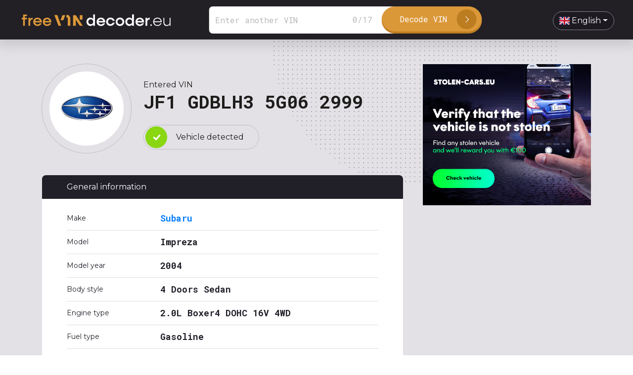

--- FILE ---
content_type: text/html; charset=UTF-8
request_url: https://www.freevindecoder.eu/JF1GDBLH35G062999
body_size: 5250
content:
<!DOCTYPE html>
<html lang="en">
<head>
    <meta charset="utf-8">
    <meta http-equiv="X-UA-Compatible" content="IE=edge">
    <meta name="viewport" content="width=device-width, initial-scale=1">
    <meta name="description" content="Free VIN decoder for all cars">

    <title> VIN JF1GDBLH35G062999  | Free VIN decoder</title>

    <meta property="og:url" content="https://www.freevindecoder.eu/JF1GDBLH35G062999"/>
    <meta property="og:type" content="website"/>
    <meta property="og:title" content=" VIN JF1GDBLH35G062999  | Free VIN decoder"/>
    <meta property="og:description" content="Free VIN decoder for all cars"/>
    <meta property="og:image" content="https://www.freevindecoder.eu/images/freevindecoder.png"/>
    <meta property="og:image:type" content="image/jpeg"/>
    <meta property="og:image:width" content="1200"/>
    <meta property="og:image:height" content="627"/>

            <link rel="canonical" href="https://www.freevindecoder.eu/JF1GDBLH35G062999" />
    
    <link rel="stylesheet" href="/inc/bootstrap.min.css"/>
    <link rel="stylesheet" href="/inc/bootstrap-select-1.13.9/dist/css/bootstrap-select.min.css"/>
    <!--<link rel="stylesheet" href="inc/bootstrap-grid.min.css" type="text/css"/>-->

    <link rel="stylesheet" href="/css/style.css?v=4"/>
    <link href="https://fonts.googleapis.com/css2?family=Montserrat:wght@400;600;700&family=Roboto+Mono:wght@400;700&display=swap"
          rel="stylesheet">


    <link rel="stylesheet" type="text/css" href="/inc/slick-slider/slick.css"/>
    <link rel="stylesheet" type="text/css" href="/inc/slick-slider/slick-theme.css"/>

    <link rel="stylesheet" type="text/css"
          href="https://cdnjs.cloudflare.com/ajax/libs/flag-icon-css/3.4.6/css/flag-icon.min.css"/>

    <script src="/inc/jquery-3.4.1.min.js"></script>
    <!--<script src="https://code.jquery.com/jquery-3.3.1.slim.min.js" crossorigin="anonymous"></script>-->
    <script src="/inc/bootstrap-select-1.13.9/dist/js/bootstrap-select.js"></script>
    <script src="https://cdnjs.cloudflare.com/ajax/libs/popper.js/1.14.6/umd/popper.min.js"
            crossorigin="anonymous"></script>
    <!--<script src="https://cdnjs.cloudflare.com/ajax/libs/selectize.js/0.12.6/js/standalone/selectize.min.js"></script>-->
    <!--<script src="inc/bootstrap.min.js"></script>-->
    <script src="/inc/bootstrap.bundle.min.js"></script>
    <script type="text/javascript" src="/inc/slick-slider/slick.min.js"></script>

    <script>
        (function (i, s, o, g, r, a, m) {
            i['GoogleAnalyticsObject'] = r;
            i[r] = i[r] || function () {
                (i[r].q = i[r].q || []).push(arguments)
            }, i[r].l = 1 * new Date();
            a = s.createElement(o),
                m = s.getElementsByTagName(o)[0];
            a.async = 1;
            a.src = g;
            m.parentNode.insertBefore(a, m)
        })(window, document, 'script', 'https://www.google-analytics.com/analytics.js', 'ga');

        ga('create', 'UA-90553698-15', 'auto');
        ga('send', 'pageview');
    </script>

</head>
<body>


<header>

    <div class="logo">
        <a href="/"><img src="/images/logo_white.svg"></a>
    </div>


    <div class="header-search">
        <form method="POST" action="https://www.freevindecoder.eu/search" class="form-inline my-2 my-lg-0">
            <input type="hidden" name="_token" value="eTjWxhDtpKOpNlKGTP8ABL48hDBXRtgNV0uA6YhK">            <input class="form-control mr-sm-2" type="search" id="vin-search" placeholder="Enter another VIN"
                   aria-label="Search" name="vin" required maxlength="17" minlength="17">
            <div id="counter"><span id="length"></span>/<span id="max"></span></div>
            <button class="btn my-2 my-sm-0" type="submit">
                <span class="search-btn-text">Decode VIN</span>
                <span class="search-btn-icon"></span>
            </button>

        </form>

        <script>
            var textMax = 17;
            $(document).ready(function () {
                var textLength = $('#vin-search').val().length;

                $('#length').html(textLength);
                $('#max').html(textMax);

                $('#vin-search').keyup(function () {
                    var textLength = $('#vin-search').val().length;

                    $('#length').html(textLength);
                    $('#max').html(textMax);

                    if (textLength > textMax) {
                        $('#length').addClass('exceeded');
                    }

                    if (textLength <= textMax) {
                        $('#length').removeClass('exceeded');
                    }

                    if (textLength > 0) {
                        $('#length').addClass('textEntered');
                    }

                    if (textLength == 0) {
                        $('#length').removeClass('textEntered');
                    }
                });
            });
        </script>


    </div>

    <div class="menu">
        <ul>
            <li class="menu-item language">
                <select onchange="location = this.value;" class="form-control selectpicker" data-container="body"
                        data-width="fit">
                                            <option  value="https://www.freevindecoder.eu/bs/JF1GDBLH35G062999"
                                data-content='<span class="flag-icon flag-icon-ba"></span> bosanski'>bosanski</option>
                                            <option  value="https://www.freevindecoder.eu/da/JF1GDBLH35G062999"
                                data-content='<span class="flag-icon flag-icon-dk"></span> dansk'>dansk</option>
                                            <option  value="https://www.freevindecoder.eu/de/JF1GDBLH35G062999"
                                data-content='<span class="flag-icon flag-icon-de"></span> Deutsch'>Deutsch</option>
                                            <option  value="https://www.freevindecoder.eu/et/JF1GDBLH35G062999"
                                data-content='<span class="flag-icon flag-icon-ee"></span> eesti'>eesti</option>
                                            <option  selected
                                 value="https://www.freevindecoder.eu/en/JF1GDBLH35G062999"
                                data-content='<span class="flag-icon flag-icon-gb"></span> English'>English</option>
                                            <option  value="https://www.freevindecoder.eu/es/JF1GDBLH35G062999"
                                data-content='<span class="flag-icon flag-icon-es"></span> español'>español</option>
                                            <option  value="https://www.freevindecoder.eu/fr/JF1GDBLH35G062999"
                                data-content='<span class="flag-icon flag-icon-fr"></span> français'>français</option>
                                            <option  value="https://www.freevindecoder.eu/hr/JF1GDBLH35G062999"
                                data-content='<span class="flag-icon flag-icon-hr"></span> hrvatski'>hrvatski</option>
                                            <option  value="https://www.freevindecoder.eu/it/JF1GDBLH35G062999"
                                data-content='<span class="flag-icon flag-icon-it"></span> italiano'>italiano</option>
                                            <option  value="https://www.freevindecoder.eu/lv/JF1GDBLH35G062999"
                                data-content='<span class="flag-icon flag-icon-lv"></span> latviešu'>latviešu</option>
                                            <option  value="https://www.freevindecoder.eu/lt/JF1GDBLH35G062999"
                                data-content='<span class="flag-icon flag-icon-lt"></span> lietuvių'>lietuvių</option>
                                            <option  value="https://www.freevindecoder.eu/hu/JF1GDBLH35G062999"
                                data-content='<span class="flag-icon flag-icon-hu"></span> magyar'>magyar</option>
                                            <option  value="https://www.freevindecoder.eu/nl/JF1GDBLH35G062999"
                                data-content='<span class="flag-icon flag-icon-nl"></span> Nederlands'>Nederlands</option>
                                            <option  value="https://www.freevindecoder.eu/nn/JF1GDBLH35G062999"
                                data-content='<span class="flag-icon flag-icon-no"></span> nynorsk'>nynorsk</option>
                                            <option  value="https://www.freevindecoder.eu/pl/JF1GDBLH35G062999"
                                data-content='<span class="flag-icon flag-icon-pl"></span> polski'>polski</option>
                                            <option  value="https://www.freevindecoder.eu/pt/JF1GDBLH35G062999"
                                data-content='<span class="flag-icon flag-icon-pt"></span> português'>português</option>
                                            <option  value="https://www.freevindecoder.eu/ro/JF1GDBLH35G062999"
                                data-content='<span class="flag-icon flag-icon-ro"></span> română'>română</option>
                                            <option  value="https://www.freevindecoder.eu/sq/JF1GDBLH35G062999"
                                data-content='<span class="flag-icon flag-icon-al"></span> shqip'>shqip</option>
                                            <option  value="https://www.freevindecoder.eu/sl/JF1GDBLH35G062999"
                                data-content='<span class="flag-icon flag-icon-si"></span> slovenščina'>slovenščina</option>
                                            <option  value="https://www.freevindecoder.eu/fi/JF1GDBLH35G062999"
                                data-content='<span class="flag-icon flag-icon-fi"></span> suomi'>suomi</option>
                                            <option  value="https://www.freevindecoder.eu/sv/JF1GDBLH35G062999"
                                data-content='<span class="flag-icon flag-icon-se"></span> svenska'>svenska</option>
                                            <option  value="https://www.freevindecoder.eu/tr/JF1GDBLH35G062999"
                                data-content='<span class="flag-icon flag-icon-tr"></span> Türkçe'>Türkçe</option>
                                            <option  value="https://www.freevindecoder.eu/cs/JF1GDBLH35G062999"
                                data-content='<span class="flag-icon flag-icon-cz"></span> čeština'>čeština</option>
                                            <option  value="https://www.freevindecoder.eu/el/JF1GDBLH35G062999"
                                data-content='<span class="flag-icon flag-icon-gr"></span> Ελληνικά'>Ελληνικά</option>
                                            <option  value="https://www.freevindecoder.eu/sr/JF1GDBLH35G062999"
                                data-content='<span class="flag-icon flag-icon-sr"></span> Српски'>Српски</option>
                                            <option  value="https://www.freevindecoder.eu/bg/JF1GDBLH35G062999"
                                data-content='<span class="flag-icon flag-icon-bg"></span> български'>български</option>
                                            <option  value="https://www.freevindecoder.eu/mk/JF1GDBLH35G062999"
                                data-content='<span class="flag-icon flag-icon-mk"></span> македонски'>македонски</option>
                                            <option  value="https://www.freevindecoder.eu/ru/JF1GDBLH35G062999"
                                data-content='<span class="flag-icon flag-icon-ru"></span> русский'>русский</option>
                                            <option  value="https://www.freevindecoder.eu/uk/JF1GDBLH35G062999"
                                data-content='<span class="flag-icon flag-icon-ua"></span> українська'>українська</option>
                                    </select>
            </li>
        </ul>
    </div>
</header>

    <div class="content vysledok">

        <div class="container" id="main-content">
            <div class="row main">
                <div class="col-lg-8 result content" id="content">
                    <div class="row">
                        <div class="col-3 brand">
                            <div class="vehicle-brand">
                                <img src="https://www.freevindecoder.eu/storage/makelogos/JF1.png">
                            </div>
                        </div>
                        <div class="col-9 vehicle-vin">
                            <p>Entered VIN</p>
                            <h2>JF1 GDBLH3 5G06 2999</h2>
                            <p class="status detected"><span>Vehicle detected</span></p>
                        </div>
                    </div>

                                            <div class="general-information">
                            <p class="table-title">General information</p>
                            <div class="table-info">
                                <table>
                                    <tbody>
                                    
                                        <tr>
                                            <td class="info-left">Make</td>

                                                                                            <td class="info-right"><a href="https://www.freevindecoder.eu/make/subaru">  Subaru </a></td>
                                                                                    </tr>
                                    
                                        <tr>
                                            <td class="info-left">Model</td>

                                                                                            <td class="info-right">  Impreza </td>
                                                                                    </tr>
                                    
                                        <tr>
                                            <td class="info-left">Model year</td>

                                                                                            <td class="info-right">  2004 </td>
                                                                                    </tr>
                                    
                                        <tr>
                                            <td class="info-left">Body style</td>

                                                                                            <td class="info-right">  4 Doors Sedan </td>
                                                                                    </tr>
                                    
                                        <tr>
                                            <td class="info-left">Engine type</td>

                                                                                            <td class="info-right">  2.0L Boxer4 DOHC 16V 4WD </td>
                                                                                    </tr>
                                    
                                        <tr>
                                            <td class="info-left">Fuel type</td>

                                                                                            <td class="info-right">  Gasoline </td>
                                                                                    </tr>
                                    
                                        <tr>
                                            <td class="info-left">Transmission</td>

                                                                                            <td class="info-right">  6-Speed Manual </td>
                                                                                    </tr>
                                    
                                        <tr>
                                            <td class="info-left">Vehicle class</td>

                                                                                            <td class="info-right">  Compact Car </td>
                                                                                    </tr>
                                    
                                        <tr>
                                            <td class="info-left">Vehicle type</td>

                                                                                            <td class="info-right">  Passenger car </td>
                                                                                    </tr>
                                    
                                        <tr>
                                            <td class="info-left">Manufactured in</td>

                                                                                            <td class="info-right">  Japan </td>
                                                                                    </tr>
                                                                        </tbody>
                                </table>
                            </div>

                            <div class="btn-element">
                                <a href="https://www.vinpie.com/?vin=JF1GDBLH35G062999" target="_blank" class="btn-vehicle-history">
                                    <span class="search-btn-text">Check vehicle history</span>
                                    <span class="search-btn-icon"></span>
                                </a>
                            </div>

                                                            <div class="autoreviews-container" style="display: none">
                                    <h3>Video review of the same model on <span
                                            class="orange">autoreviews.tv</span></h3>
                                    <div class="advertisement-result">
                                        <iframe onload="this.style.height=(this.contentWindow.document.body.scrollHeight+20)+'px';"
                                                scrolling="no" class="autoreviews-recommend"
                                                src="https://www.autoreviews.tv/recommend?make=Subaru&model=Impreza"></iframe>
                                    </div>
                                    <script>
                                        $(function () {
                                            fetch('https://www.autoreviews.tv/recommend-api?make=Subaru&model=Impreza')
                                                .then((response) => {
                                                    return response.json();
                                                })
                                                .then((data) => {
                                                    if (data.count > 0) {
                                                        $(".autoreviews-container").show();
                                                    }
                                                });
                                        });
                                    </script>

                                </div>
                            
                        </div>
                    
                    <div class="general-information">
                        <p class="table-title">Manufacturer</p>
                        <div class="table-info">
                            <table>
                                <tbody>
                                                                    <tr>
                                        <td class="info-left">Manufacturer</td>
                                        <td class="info-right">Fuji Heavy Industries Ltd</td>
                                    </tr>
                                                                    <tr>
                                        <td class="info-left">Adress line 1</td>
                                        <td class="info-right">10-1 Higashi Honcho Ota City</td>
                                    </tr>
                                                                    <tr>
                                        <td class="info-left">Adress line 2</td>
                                        <td class="info-right">373 Gunma Pref.</td>
                                    </tr>
                                                                    <tr>
                                        <td class="info-left">Region</td>
                                        <td class="info-right">Asia</td>
                                    </tr>
                                                                    <tr>
                                        <td class="info-left">Country</td>
                                        <td class="info-right">Japan</td>
                                    </tr>
                                                                    <tr>
                                        <td class="info-left">Note</td>
                                        <td class="info-right">Manufacturer builds more than 500 vehicles per year</td>
                                    </tr>
                                                                </tbody>
                            </table>
                        </div>

                        <div class="btn-element">
                            <a href="https://www.vinpie.com/?vin=JF1GDBLH35G062999" target="_blank" class="btn-vehicle-history">
                                <span class="search-btn-text">Check vehicle history</span>
                                <span class="search-btn-icon"></span>
                            </a>
                        </div>
                    </div>

                                            <div class="general-information">
                            <p class="table-title">Vehicle specification</p>
                            <div class="table-info">
                                <table>
                                    <tbody>
                                                                            <tr>
                                            <td class="info-left">Body type</td>
                                            <td class="info-right">Sedan</td>
                                        </tr>
                                                                            <tr>
                                            <td class="info-left">Number of doors</td>
                                            <td class="info-right">4</td>
                                        </tr>
                                                                            <tr>
                                            <td class="info-left">Number of seats</td>
                                            <td class="info-right">5</td>
                                        </tr>
                                                                            <tr>
                                            <td class="info-left">Displacement SI</td>
                                            <td class="info-right">1994</td>
                                        </tr>
                                                                            <tr>
                                            <td class="info-left">Displacement CID</td>
                                            <td class="info-right">122</td>
                                        </tr>
                                                                            <tr>
                                            <td class="info-left">Displacement Nominal</td>
                                            <td class="info-right">2.0</td>
                                        </tr>
                                                                            <tr>
                                            <td class="info-left">Engine type</td>
                                            <td class="info-right">Boxer4</td>
                                        </tr>
                                                                            <tr>
                                            <td class="info-left">Engine head</td>
                                            <td class="info-right">DOHC</td>
                                        </tr>
                                                                            <tr>
                                            <td class="info-left">Engine valves</td>
                                            <td class="info-right">16</td>
                                        </tr>
                                                                            <tr>
                                            <td class="info-left">Engine cylinders</td>
                                            <td class="info-right">4</td>
                                        </tr>
                                                                            <tr>
                                            <td class="info-left">Engine HorsePower</td>
                                            <td class="info-right">265</td>
                                        </tr>
                                                                            <tr>
                                            <td class="info-left">Engine KiloWatts</td>
                                            <td class="info-right">195</td>
                                        </tr>
                                                                            <tr>
                                            <td class="info-left">Engine aspiration</td>
                                            <td class="info-right">Turbocharged or Supercharged</td>
                                        </tr>
                                                                            <tr>
                                            <td class="info-left">Manual gearbox</td>
                                            <td class="info-right">6MT</td>
                                        </tr>
                                                                            <tr>
                                            <td class="info-left">Fuel type</td>
                                            <td class="info-right">Gasoline</td>
                                        </tr>
                                                                            <tr>
                                            <td class="info-left">Driveline</td>
                                            <td class="info-right">4WD</td>
                                        </tr>
                                                                            <tr>
                                            <td class="info-left">Anti-Brake System</td>
                                            <td class="info-right">ABS</td>
                                        </tr>
                                                                        </tbody>
                                </table>
                            </div>

                            <div class="btn-element">
                                <a href="https://www.vinpie.com/?vin=JF1GDBLH35G062999" target="_blank" class="btn-vehicle-history">
                                    <span class="search-btn-text">Check vehicle history</span>
                                    <span class="search-btn-icon"></span>
                                </a>
                            </div>
                        </div>


                    
                                            <div class="general-information">
                            <p class="table-title">Standard equipment</p>
                            <div class="table-info">
                                <table>
                                    <tbody>
                                                                            <tr>
                                            <td>AM/FM radio</td>
                                        </tr>
                                                                            <tr>
                                            <td>Power Steering</td>
                                        </tr>
                                                                            <tr>
                                            <td>Fog lights</td>
                                        </tr>
                                                                            <tr>
                                            <td>Power door locks</td>
                                        </tr>
                                                                            <tr>
                                            <td>Power windows</td>
                                        </tr>
                                                                            <tr>
                                            <td>Front air conditioning</td>
                                        </tr>
                                                                            <tr>
                                            <td>ABS brakes</td>
                                        </tr>
                                                                            <tr>
                                            <td>Alloy wheels</td>
                                        </tr>
                                                                        </tbody>
                                </table>
                            </div>

                            <div class="btn-element">
                                <a href="https://www.vinpie.com/?vin=JF1GDBLH35G062999" target="_blank" class="btn-vehicle-history">
                                    <span class="search-btn-text">Check vehicle history</span>
                                    <span class="search-btn-icon"></span>
                                </a>
                            </div>
                        </div>
                    
                    

                </div>

                <div class="col-lg-4 banners sidebar" id="sidebar">
                    <div class="row banner sidebar__inner">
                        <a href="https://www.stolen-cars.eu/" target="_blank">
                            <img src="/images/reklama-stolencars.jpg"></a>
                    </div>
                </div>
            </div>
        </div>


        <script src="https://www.freevindecoder.eu/inc/rAF.js"></script>
        <script src="https://www.freevindecoder.eu/inc/ResizeSensor.js"></script>
        <script src="https://www.freevindecoder.eu/inc/sticky-sidebar.js"></script>


        <script>
            var sidebar = new StickySidebar('#sidebar', {
                containerSelector: '#main-content',
                innerWrapperSelector: '.sidebar__inner',
                topSpacing: 30,
                bottomSpacing: 0
            });

        </script>


        <div class="container-fluid partneri">

    <h3>Partners</h3>

    <div class="row partneri-slider">
        <div class="col-12 px-4">
            <a class="partner-logo mx-auto" href="https://www.stolen-cars.eu/" target="_blank">
                <img src="/images/slider-partneri/stolencars-logo.png" class="img-fluid">
            </a>
        </div>
        <div class="col-12 px-4">
            <a class="partner-logo mx-auto" href="https://www.autoreviews.tv/" target="_blank">
                <img src="/images/slider-partneri/logo-autoreviewstv.svg" class="img-fluid">
            </a>
        </div>
        <div class="col-12 px-4">
            <a class="partner-logo mx-auto" href="https://www.vincontroller.eu/" target="_blank">
                <img src="/images/slider-partneri/vincontroller.svg" class="img-fluid">
            </a>
        </div>
    </div>
    


    <script type="text/javascript">
        $(document).ready(function () {
            $('.partneri-slider').slick({
                dots: false,
                infinite: true,
                speed: 500,
                slidesToShow: 2,
                slidesToScroll: 1,
                autoplay: true,
                autoplaySpeed: 2000,
                mobileFirst: true,
                arrows : false,
                responsive: [
                    {
                        breakpoint: 1240,
                        settings: {
                            slidesToShow: 3
                        }
                    },
                    {
                        breakpoint: 768,
                        settings: {
                            slidesToShow: 3
                        }
                    },
                    {
                        breakpoint: 600,
                        settings: {
                            slidesToShow: 2
                        }
                    }
                ]
            });
        });
    </script>

</div>

    </div>


<footer>
    <div class="footer-bottom">
        <div class="container-fluid top">
            <div class="row">

                <div class="col-md-3">
                    <p><strong>Somnium, s.r.o.</strong></p>
                    <p class="small">Romanova 35  <br>851 02 Bratislava</p>

                </div>

                <div class="col-md-3">
                    <p><strong>Contact</strong></p>
                    <p><a href="mailto:info@freevindecoder.eu">info@freevindecoder.eu</a></p>
                </div>

                <div class="col-md-3">

                </div>

                <div class="col-md-3">

                </div>

            </div>
        </div>

        <div class="container-fluid copyright">
            <div class="row align-items-center">
                <div class="col-md-6">
                    <p><span>©2026 Somnium, s.r.o., All Rights Reserved. </span> <span class="orange">Webpage created by <a href="#"
                                                                                                                            target="_blank">h24</a></span></p>
                </div>
                <div class="col-md-6 last">
                    <div class="menu">
                        <ul>
                            <li class="menu-item language">
                                <select onchange="location = this.value;" class="form-control selectpicker"
                                        data-container="body" data-width="fit">
                                                                            <option  value="https://www.freevindecoder.eu/bs/JF1GDBLH35G062999"
                                                data-content='<span class="flag-icon flag-icon-ba"></span> bosanski'>bosanski</option>
                                                                            <option  value="https://www.freevindecoder.eu/da/JF1GDBLH35G062999"
                                                data-content='<span class="flag-icon flag-icon-dk"></span> dansk'>dansk</option>
                                                                            <option  value="https://www.freevindecoder.eu/de/JF1GDBLH35G062999"
                                                data-content='<span class="flag-icon flag-icon-de"></span> Deutsch'>Deutsch</option>
                                                                            <option  value="https://www.freevindecoder.eu/et/JF1GDBLH35G062999"
                                                data-content='<span class="flag-icon flag-icon-ee"></span> eesti'>eesti</option>
                                                                            <option  selected
                                                 value="https://www.freevindecoder.eu/en/JF1GDBLH35G062999"
                                                data-content='<span class="flag-icon flag-icon-gb"></span> English'>English</option>
                                                                            <option  value="https://www.freevindecoder.eu/es/JF1GDBLH35G062999"
                                                data-content='<span class="flag-icon flag-icon-es"></span> español'>español</option>
                                                                            <option  value="https://www.freevindecoder.eu/fr/JF1GDBLH35G062999"
                                                data-content='<span class="flag-icon flag-icon-fr"></span> français'>français</option>
                                                                            <option  value="https://www.freevindecoder.eu/hr/JF1GDBLH35G062999"
                                                data-content='<span class="flag-icon flag-icon-hr"></span> hrvatski'>hrvatski</option>
                                                                            <option  value="https://www.freevindecoder.eu/it/JF1GDBLH35G062999"
                                                data-content='<span class="flag-icon flag-icon-it"></span> italiano'>italiano</option>
                                                                            <option  value="https://www.freevindecoder.eu/lv/JF1GDBLH35G062999"
                                                data-content='<span class="flag-icon flag-icon-lv"></span> latviešu'>latviešu</option>
                                                                            <option  value="https://www.freevindecoder.eu/lt/JF1GDBLH35G062999"
                                                data-content='<span class="flag-icon flag-icon-lt"></span> lietuvių'>lietuvių</option>
                                                                            <option  value="https://www.freevindecoder.eu/hu/JF1GDBLH35G062999"
                                                data-content='<span class="flag-icon flag-icon-hu"></span> magyar'>magyar</option>
                                                                            <option  value="https://www.freevindecoder.eu/nl/JF1GDBLH35G062999"
                                                data-content='<span class="flag-icon flag-icon-nl"></span> Nederlands'>Nederlands</option>
                                                                            <option  value="https://www.freevindecoder.eu/nn/JF1GDBLH35G062999"
                                                data-content='<span class="flag-icon flag-icon-no"></span> nynorsk'>nynorsk</option>
                                                                            <option  value="https://www.freevindecoder.eu/pl/JF1GDBLH35G062999"
                                                data-content='<span class="flag-icon flag-icon-pl"></span> polski'>polski</option>
                                                                            <option  value="https://www.freevindecoder.eu/pt/JF1GDBLH35G062999"
                                                data-content='<span class="flag-icon flag-icon-pt"></span> português'>português</option>
                                                                            <option  value="https://www.freevindecoder.eu/ro/JF1GDBLH35G062999"
                                                data-content='<span class="flag-icon flag-icon-ro"></span> română'>română</option>
                                                                            <option  value="https://www.freevindecoder.eu/sq/JF1GDBLH35G062999"
                                                data-content='<span class="flag-icon flag-icon-al"></span> shqip'>shqip</option>
                                                                            <option  value="https://www.freevindecoder.eu/sl/JF1GDBLH35G062999"
                                                data-content='<span class="flag-icon flag-icon-si"></span> slovenščina'>slovenščina</option>
                                                                            <option  value="https://www.freevindecoder.eu/fi/JF1GDBLH35G062999"
                                                data-content='<span class="flag-icon flag-icon-fi"></span> suomi'>suomi</option>
                                                                            <option  value="https://www.freevindecoder.eu/sv/JF1GDBLH35G062999"
                                                data-content='<span class="flag-icon flag-icon-se"></span> svenska'>svenska</option>
                                                                            <option  value="https://www.freevindecoder.eu/tr/JF1GDBLH35G062999"
                                                data-content='<span class="flag-icon flag-icon-tr"></span> Türkçe'>Türkçe</option>
                                                                            <option  value="https://www.freevindecoder.eu/cs/JF1GDBLH35G062999"
                                                data-content='<span class="flag-icon flag-icon-cz"></span> čeština'>čeština</option>
                                                                            <option  value="https://www.freevindecoder.eu/el/JF1GDBLH35G062999"
                                                data-content='<span class="flag-icon flag-icon-gr"></span> Ελληνικά'>Ελληνικά</option>
                                                                            <option  value="https://www.freevindecoder.eu/sr/JF1GDBLH35G062999"
                                                data-content='<span class="flag-icon flag-icon-sr"></span> Српски'>Српски</option>
                                                                            <option  value="https://www.freevindecoder.eu/bg/JF1GDBLH35G062999"
                                                data-content='<span class="flag-icon flag-icon-bg"></span> български'>български</option>
                                                                            <option  value="https://www.freevindecoder.eu/mk/JF1GDBLH35G062999"
                                                data-content='<span class="flag-icon flag-icon-mk"></span> македонски'>македонски</option>
                                                                            <option  value="https://www.freevindecoder.eu/ru/JF1GDBLH35G062999"
                                                data-content='<span class="flag-icon flag-icon-ru"></span> русский'>русский</option>
                                                                            <option  value="https://www.freevindecoder.eu/uk/JF1GDBLH35G062999"
                                                data-content='<span class="flag-icon flag-icon-ua"></span> українська'>українська</option>
                                                                    </select>
                            </li>
                        </ul>
                    </div>
                </div>
            </div>

        </div>
    </div>
</footer>

</body>
</html>


--- FILE ---
content_type: text/html; charset=UTF-8
request_url: https://www.autoreviews.tv/recommend?make=Subaru&model=Impreza
body_size: 1101
content:
<!DOCTYPE html>
<html lang="en">
<head>
    <meta charset="utf-8">
    <meta http-equiv="X-UA-Compatible" content="IE=edge">
    <meta name="viewport" content="width=device-width, initial-scale=1">

    <!-- Styles -->
    <link href="https://www.autoreviews.tv/css/app.css?v=1" rel="stylesheet">

</head>
<body>
<div class="content">
    <div class="row justify-content-center" style="margin-left:10px; margin-right:10px;" >
                    <!-- carousel item test card -->
<div class="col-sm-4  bg-white test-card px-2 mb-4">
    <div class="position-relative">
        <div class="embed-responsive embed-responsive-16by9">
            <img src="https://img.youtube.com/vi/WuBgpS78hvw/hqdefault.jpg" alt="Subaru Impreza WRX STi Prodrive 2004 - see why it&#39;s the best Scooby ever!" class="embed-responsive-item img-fluid object-fit-cover">
        </div>
        <h3 class="h5 mt-3">
            <a  target='_blank'  href="https://www.autoreviews.tv/video/subaru-impreza-wrx-sti-prodrive-2004-see-why-it39s-the-best-scooby-ever" class="stretched-link text-decoration-none d-block text-truncate link-black-red fs-px-14">
                Subaru Impreza WRX STi Prodrive 2004 - see why it&#39;s the best Scooby ever!
            </a>
        </h3>
    </div>

    <div class="row">
        <div class="col d-flex text-black fs-px-12 fw-300">
            23.08.2020
        </div>

        <div class="col-auto d-flex justify-content-end">

        <div class="position-relative bg-gray-light rounded d-inline-block px-2 pb-1">
            <a  target='_blank'
                href="https://www.autoreviews.tv/list/subaru/impreza"
               class="stretched-link text-decoration-none text-black fs-px-12 fw-300 link-black-red">Subaru Impreza</a>
        </div>

        
            <div class="position-relative bg-gray-light rounded d-inline-block ml-1 px-2 pb-1">
                <a  target='_blank'
                    href="https://www.autoreviews.tv/list/subaru/impreza/2004"
                   class="stretched-link text-decoration-none text-black fs-px-12 fw-300 link-black-red">2004</a>
            </div>
        
    </div>

    </div>

</div>
<!-- eof carousel item test card -->
                    <!-- carousel item test card -->
<div class="col-sm-4  d-none d-sm-block  bg-white test-card px-2 mb-4">
    <div class="position-relative">
        <div class="embed-responsive embed-responsive-16by9">
            <img src="https://img.youtube.com/vi/eZgClzYzMaU/hqdefault.jpg" alt="We Drove Colin McRae&#039;s 1997 Subaru Impreza WRC Car! | Carfection 4K" class="embed-responsive-item img-fluid object-fit-cover">
        </div>
        <h3 class="h5 mt-3">
            <a  target='_blank'  href="https://www.autoreviews.tv/video/we-drove-colin-mcraes-1997-subaru-impreza-wrc-car-carfection-4k" class="stretched-link text-decoration-none d-block text-truncate link-black-red fs-px-14">
                We Drove Colin McRae&#039;s 1997 Subaru Impreza WRC Car! | Carfection 4K
            </a>
        </h3>
    </div>

    <div class="row">
        <div class="col d-flex text-black fs-px-12 fw-300">
            27.09.2019
        </div>

        <div class="col-auto d-flex justify-content-end">

        <div class="position-relative bg-gray-light rounded d-inline-block px-2 pb-1">
            <a  target='_blank'
                href="https://www.autoreviews.tv/list/subaru/impreza"
               class="stretched-link text-decoration-none text-black fs-px-12 fw-300 link-black-red">Subaru Impreza</a>
        </div>

        
            <div class="position-relative bg-gray-light rounded d-inline-block ml-1 px-2 pb-1">
                <a  target='_blank'
                    href="https://www.autoreviews.tv/list/subaru/impreza/1997"
                   class="stretched-link text-decoration-none text-black fs-px-12 fw-300 link-black-red">1997</a>
            </div>
        
    </div>

    </div>

</div>
<!-- eof carousel item test card -->
                    <!-- carousel item test card -->
<div class="col-sm-4  d-none d-sm-block  bg-white test-card px-2 mb-4">
    <div class="position-relative">
        <div class="embed-responsive embed-responsive-16by9">
            <img src="https://img.youtube.com/vi/IBLl4CnHF8o/hqdefault.jpg" alt="2017 Subaru Impreza 2.0i Limited – Redline: Review" class="embed-responsive-item img-fluid object-fit-cover">
        </div>
        <h3 class="h5 mt-3">
            <a  target='_blank'  href="https://www.autoreviews.tv/video/2017-subaru-impreza-20i-limited-redline-review" class="stretched-link text-decoration-none d-block text-truncate link-black-red fs-px-14">
                2017 Subaru Impreza 2.0i Limited – Redline: Review
            </a>
        </h3>
    </div>

    <div class="row">
        <div class="col d-flex text-black fs-px-12 fw-300">
            26.10.2017
        </div>

        <div class="col-auto d-flex justify-content-end">

        <div class="position-relative bg-gray-light rounded d-inline-block px-2 pb-1">
            <a  target='_blank'
                href="https://www.autoreviews.tv/list/subaru/impreza"
               class="stretched-link text-decoration-none text-black fs-px-12 fw-300 link-black-red">Subaru Impreza</a>
        </div>

        
            <div class="position-relative bg-gray-light rounded d-inline-block ml-1 px-2 pb-1">
                <a  target='_blank'
                    href="https://www.autoreviews.tv/list/subaru/impreza/2017"
                   class="stretched-link text-decoration-none text-black fs-px-12 fw-300 link-black-red">2017</a>
            </div>
        
    </div>

    </div>

</div>
<!-- eof carousel item test card -->
            </div>
</div>
</body>
</html>


--- FILE ---
content_type: image/svg+xml
request_url: https://www.freevindecoder.eu/images/slider-partneri/logo-autoreviewstv.svg
body_size: 1548
content:
<svg enable-background="new 0 0 336.4 44.5" viewBox="0 0 336.4 44.5" xmlns="http://www.w3.org/2000/svg"><path d="m283.2 35.3c-.7.7-1.6 1.1-2.6 1.1s-1.9-.4-2.6-1.1-1.1-1.6-1.1-2.6.4-1.9 1.1-2.6 1.6-1.1 2.6-1.1 1.9.4 2.6 1.1 1.1 1.6 1.1 2.6-.4 1.8-1.1 2.6z" fill="#35383f"/><path d="m327 8.9c0-.4.1-.9.3-1.3s.4-.7.7-1 .6-.5 1-.7.8-.3 1.3-.3c.4 0 .9.1 1.3.3s.7.4 1 .7.5.6.7 1 .3.8.3 1.3c0 .4-.1.9-.3 1.2-.2.4-.4.7-.7 1s-.6.5-1 .7-.8.2-1.3.2c-.4 0-.9-.1-1.3-.2-.4-.2-.7-.4-1-.7s-.5-.6-.7-1c-.2-.3-.3-.8-.3-1.2zm.5 0c0 .4.1.7.2 1s.3.6.6.9c.2.2.5.4.9.6.3.1.7.2 1.1.2s.7-.1 1.1-.2c.3-.1.6-.3.9-.6.2-.2.4-.5.6-.9.1-.3.2-.7.2-1 0-.4-.1-.7-.2-1.1-.1-.3-.3-.6-.6-.9-.2-.2-.5-.4-.9-.6-.3-.1-.7-.2-1.1-.2s-.7.1-1.1.2c-.3.1-.6.3-.9.6-.2.2-.4.5-.6.9-.1.4-.2.7-.2 1.1zm1.5-1.8h1.3c.2 0 .3 0 .5.1.2 0 .3.1.4.2s.2.2.3.3.1.3.1.5c0 .3-.1.5-.2.6-.2.2-.4.3-.6.3l1 1.6h-.8l-.8-1.5h-.5v1.5h-.7zm1.2 1.6c.2 0 .4 0 .5-.1.2-.1.3-.2.3-.4s-.1-.3-.2-.4c-.2-.1-.3-.1-.5-.1h-.6v1z" fill="#35383f"/><path d="m109.2 25c0-.1 0-.1 0-.2v-.1c-.1-.8-.6-1.5-1.3-1.8l-2.4-1.2-1.8-.9-9.5-4.9c-.2-.1-.5-.3-.8-.4l-16-8.2c-.3-.2-.6-.3-1-.3-1.2 0-2.1 1-2.1 2.3v31.6c0 1.2.9 2.3 2.1 2.3.4 0 .7-.1 1-.3l.4-.2c.1 0 .1 0 .2-.1l27.6-14.1 2.4-1.2c.7-.3 1.2-1 1.3-1.8v-.1c-.1-.2-.1-.3-.1-.4z" fill="#e32145"/><g fill="#35383f"><path d="m25.6 35.8-2-5.6h-12.6l-1.9 5.6h-6.6l10.8-30.9h7.5l10.9 30.9zm-12.7-11.2h8.7l-4.4-12.6z"/><path d="m48.6 13.8h5.7v22h-5.7v-2.5c-1.4 2.1-3.6 3.1-6.6 3.1-2.4 0-4.4-.8-6-2.4s-2.4-3.9-2.4-6.7v-13.5h5.7v12.8c0 1.5.4 2.6 1.2 3.4s1.9 1.2 3.2 1.2c1.5 0 2.6-.5 3.5-1.4s1.3-2.3 1.3-4.1v-11.9z"/><path d="m71.9 19.2h-5v9.2c0 .8.2 1.3.6 1.7s.9.6 1.7.6h2.7v5.2c-3.9.4-6.7.1-8.3-1.1s-2.4-3.3-2.4-6.3v-9.2h-3.8v-5.5h3.8v-4.5l5.7-1.7v6.2h5z"/><path d="m133.1 35.8-6.2-10.7h-4.6v10.7h-6.1v-30.9h12.3c2.9 0 5.3 1 7.3 3s3 4.4 3 7.2c0 1.9-.5 3.7-1.6 5.3s-2.5 2.9-4.3 3.7l6.8 11.6h-6.6zm-10.8-25.2v9.1h6.3c1.1 0 2.1-.4 3-1.3.8-.9 1.2-2 1.2-3.2s-.4-2.3-1.2-3.2-1.8-1.3-3-1.3h-6.3z"/><path d="m146.5 27.1c.8 2.8 2.8 4.1 6.2 4.1 2.2 0 3.8-.7 4.9-2.2l4.6 2.6c-2.2 3.1-5.4 4.7-9.6 4.7-3.6 0-6.6-1.1-8.8-3.3s-3.3-5-3.3-8.3 1.1-6.1 3.3-8.3 5-3.3 8.4-3.3c3.2 0 5.9 1.1 8 3.4 2.1 2.2 3.2 5 3.2 8.3 0 .7-.1 1.5-.2 2.3zm-.1-4.4h11.2c-.3-1.5-1-2.6-2-3.3s-2.2-1.1-3.5-1.1c-1.5 0-2.8.4-3.8 1.2-.9.7-1.6 1.8-1.9 3.2z"/><path d="m180.7 13.8h6.3l-8.4 22h-6.5l-8.4-22h6.3l5.3 15.4z"/><path d="m192.3 11.1c-.9 0-1.8-.3-2.4-1-.7-.7-1-1.5-1-2.4s.3-1.8 1-2.5 1.5-1.1 2.4-1.1c1 0 1.8.4 2.5 1.1s1 1.5 1 2.5c0 .9-.3 1.8-1 2.4-.7.7-1.6 1-2.5 1zm-2.9 24.7v-22h5.7v22z"/><path d="m204.9 27.1c.8 2.8 2.8 4.1 6.2 4.1 2.2 0 3.8-.7 4.9-2.2l4.6 2.6c-2.2 3.1-5.4 4.7-9.6 4.7-3.6 0-6.6-1.1-8.8-3.3s-3.3-5-3.3-8.3 1.1-6.1 3.3-8.3 5-3.3 8.4-3.3c3.2 0 5.9 1.1 8 3.4 2.1 2.2 3.2 5 3.2 8.3 0 .7-.1 1.5-.2 2.3zm-.1-4.4h11.2c-.3-1.5-1-2.6-2-3.3s-2.2-1.1-3.5-1.1c-1.5 0-2.8.4-3.8 1.2-.9.7-1.6 1.8-1.9 3.2z"/><path d="m249.4 13.8h5.5l-6.4 22h-5.6l-4.2-13.4-4.2 13.4h-5.5l-6.5-22h6l3.8 13.5 4-13.5h5.4l4 13.6z"/><path d="m262.2 20c0 .6.4 1.1 1.2 1.4.8.4 1.7.7 2.8 1s2.2.6 3.4 1.1c1.1.4 2.1 1.1 2.8 2.1.8 1 1.2 2.2 1.2 3.7 0 2.3-.8 4-2.5 5.2s-3.8 1.8-6.3 1.8c-4.5 0-7.6-1.7-9.3-5.2l4.9-2.8c.6 1.9 2.1 2.9 4.3 2.9 2 0 3-.6 3-1.9 0-.6-.4-1.1-1.2-1.4-.8-.4-1.7-.7-2.8-1s-2.2-.7-3.4-1.1c-1.1-.4-2.1-1.1-2.8-2.1-.8-1-1.2-2.2-1.2-3.6 0-2.2.8-3.9 2.4-5.1s3.6-1.9 6-1.9c1.8 0 3.4.4 4.9 1.2s2.6 2 3.5 3.5l-4.9 2.6c-.7-1.5-1.9-2.2-3.5-2.2-.7 0-1.3.2-1.8.5s-.7.8-.7 1.3z"/><path d="m298.7 19.3h-5v9.1c0 .8.2 1.3.6 1.7s.9.6 1.7.6h2.7v5.1c-3.9.4-6.6.1-8.2-1.1s-2.4-3.3-2.4-6.3v-9.1h-3.8v-5.5h3.8v-4.4l5.7-1.7v6.2h5v5.4z"/><path d="m317.3 13.8h6.2l-8.4 22h-6.5l-8.4-22h6.2l5.3 15.4z"/></g><path d="m96.3 33.2c-2.3 2.2-5 3.4-8.3 3.4-3.2 0-6-1.1-8.2-3.4-2.2-2.2-3.4-5-3.4-8.2s1.1-6 3.4-8.2c2.2-2.2 5-3.4 8.2-3.4 3.3 0 6 1.1 8.3 3.4 2.3 2.2 3.4 5 3.4 8.2 0 3.3-1.2 6-3.4 8.2zm-12.5-3.8c1.1 1.1 2.5 1.7 4.2 1.7s3.1-.6 4.3-1.7c1.1-1.1 1.7-2.6 1.7-4.3s-.6-3.2-1.7-4.3-2.6-1.7-4.3-1.7-3.1.6-4.2 1.7-1.7 2.6-1.7 4.3.6 3.1 1.7 4.3z" fill="#fff"/></svg>

--- FILE ---
content_type: image/svg+xml
request_url: https://www.freevindecoder.eu/images/slider-partneri/vincontroller.svg
body_size: 1274
content:
<svg id="Layer_1" data-name="Layer 1" xmlns="http://www.w3.org/2000/svg" viewBox="0 0 5765.92 657.58"><defs><style>.cls-1{fill:#20314a;}.cls-2{fill:#2998d5;}</style></defs><title>Logo</title><path class="cls-1" d="M1469.84,385.19c0-106.07,81.65-186.32,190.51-186.32,93.51,0,168.18,60,185.63,145.15h-83c-16.05-41.17-54.43-69.78-102.58-69.78-62.81,0-110.26,48.15-110.26,111s47.45,111,110.26,111c48.15,0,86.53-28.61,102.58-69.78h83c-17.45,85.14-92.12,145.15-185.63,145.15C1551.49,571.51,1469.84,491.26,1469.84,385.19Z"/><path class="cls-1" d="M1892.72,385.19c0-106.07,81.65-186.32,190.51-186.32,108.17,0,190.51,80.25,190.51,186.32s-82.35,186.32-190.51,186.32C1974.37,571.51,1892.72,491.26,1892.72,385.19Zm300.07,0c0-62.81-46.76-111-109.56-111S1973,322.38,1973,385.19s47.45,111,110.26,111S2192.8,448,2192.8,385.19Z"/><path class="cls-1" d="M2683.38,339.13v224h-78.16V365c0-54.43-34.89-90.72-88.62-90.72-56.53,0-94.21,37-94.21,92.12V563.14h-78.16V207.24h78.16v49.55c27.91-37.68,69.09-57.92,120-57.92C2626.85,198.86,2683.38,254.69,2683.38,339.13Z"/><path class="cls-1" d="M2874.58,278.42V491.26h92.81v71.88h-171V278.42h-66.29V207.24h66.29V102.56h78.16V207.24h92.81v71.18Z"/><path class="cls-1" d="M3224.89,201.66v80.25c-69.09,0-109.56,42.57-109.56,108.17V563.14h-78.16V207.24h78.16v57.92C3141.84,225.38,3179.53,201.66,3224.89,201.66Z"/><path class="cls-1" d="M3250,385.19c0-106.07,81.65-186.32,190.51-186.32,108.17,0,190.51,80.25,190.51,186.32s-82.35,186.32-190.51,186.32C3331.65,571.51,3250,491.26,3250,385.19Zm300.07,0c0-62.81-46.76-111-109.56-111s-110.26,48.15-110.26,111,47.45,111,110.26,111S3550.08,448,3550.08,385.19Z"/><path class="cls-1" d="M3842.47,491.26v71.88h-141V60.69h78.16V491.26Z"/><path class="cls-1" d="M4039.26,491.26v71.88h-141V60.69h78.16V491.26Z"/><path class="cls-1" d="M4451.69,415.2H4157.2c11.17,51.64,53,85.84,106.77,85.84,45.36,0,82.35-20.94,97.7-50.94h85.14C4421,522,4351.2,571.51,4263.27,571.51c-108.17,0-189.81-80.25-189.81-186.32s81.65-186.32,189.81-186.32c108.86,0,190.51,80.25,190.51,187A214.43,214.43,0,0,1,4451.69,415.2ZM4157.89,351h211.45c-12.56-48.85-54.43-81.65-106.07-81.65S4171.15,302.15,4157.89,351Z"/><path class="cls-1" d="M4709.89,201.66v80.25c-69.09,0-109.56,42.57-109.56,108.17V563.14h-78.16V207.24h78.16v57.92C4626.84,225.38,4664.53,201.66,4709.89,201.66Z"/><path class="cls-1" d="M4771.29,533.83c0-18.84,14-32.8,32.8-32.8s33.5,14,33.5,32.8-14.65,32.8-33.5,32.8S4771.29,552.67,4771.29,533.83Z"/><path class="cls-1" d="M5274.43,401.94H4942.26c7.68,77.46,67,131.89,145.15,131.89,64.2,0,115.84-34.89,136.08-86.53h44.66c-25.12,74-94.21,124.22-180.74,124.22-106.77,0-187.72-80.25-187.72-186.32s80.95-186.32,187.72-186.32c107.47,0,188.42,80.25,188.42,186.32A135.25,135.25,0,0,1,5274.43,401.94ZM4943,365.65h290.3c-8.37-75.37-69.09-129.1-145.85-129.1C5010,236.55,4951.33,290.28,4943,365.65Z"/><path class="cls-1" d="M5672.2,207.24v355.9h-40.47v-66.3c-25.12,47.45-71.88,74.67-131.89,74.67-85.84,0-143.06-56.53-143.06-143.06V207.24h40.47V417.29c0,69.09,45.36,115.14,114.45,115.14,71.88,0,120-46.76,120-116.54V207.24Z"/><path class="cls-2" d="M550.91,81.63,362.5,563.14H250.84L62.42,81.63H183.15L308.06,418.69,432.28,81.63Z"/><path class="cls-2" d="M631.08,81.63H739.37V563.14H631.08Z"/><path class="cls-2" d="M1278.54,81.63V563.14H1169L969.39,268.65V563.14H861.23V81.63H970.09l200.28,294.49V81.63Z"/></svg>

--- FILE ---
content_type: text/plain
request_url: https://www.google-analytics.com/j/collect?v=1&_v=j102&a=250549582&t=pageview&_s=1&dl=https%3A%2F%2Fwww.freevindecoder.eu%2FJF1GDBLH35G062999&ul=en-us%40posix&dt=VIN%20JF1GDBLH35G062999%20%7C%20Free%20VIN%20decoder&sr=1280x720&vp=1280x720&_u=IEBAAEABAAAAACAAI~&jid=52132697&gjid=1258765965&cid=113052450.1769503221&tid=UA-90553698-15&_gid=795369319.1769503221&_r=1&_slc=1&z=68658500
body_size: -452
content:
2,cG-FXYSRT6L7T